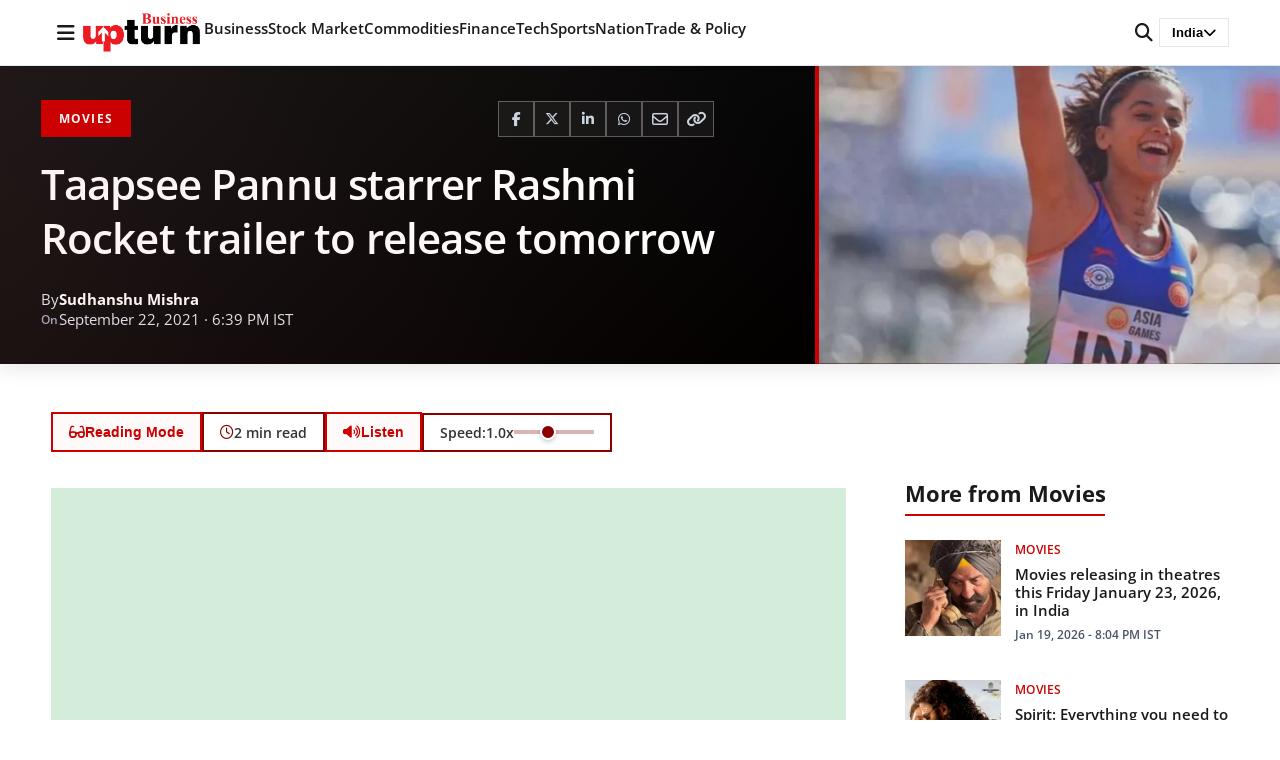

--- FILE ---
content_type: text/html; charset=utf-8
request_url: https://www.google.com/recaptcha/api2/aframe
body_size: 267
content:
<!DOCTYPE HTML><html><head><meta http-equiv="content-type" content="text/html; charset=UTF-8"></head><body><script nonce="5Xxj0j2t-XcW5oX0ZeWX6g">/** Anti-fraud and anti-abuse applications only. See google.com/recaptcha */ try{var clients={'sodar':'https://pagead2.googlesyndication.com/pagead/sodar?'};window.addEventListener("message",function(a){try{if(a.source===window.parent){var b=JSON.parse(a.data);var c=clients[b['id']];if(c){var d=document.createElement('img');d.src=c+b['params']+'&rc='+(localStorage.getItem("rc::a")?sessionStorage.getItem("rc::b"):"");window.document.body.appendChild(d);sessionStorage.setItem("rc::e",parseInt(sessionStorage.getItem("rc::e")||0)+1);localStorage.setItem("rc::h",'1769062008719');}}}catch(b){}});window.parent.postMessage("_grecaptcha_ready", "*");}catch(b){}</script></body></html>

--- FILE ---
content_type: text/javascript
request_url: https://www.businessupturn.com/wp-content/cache/wpfc-minified/1y2l4kw/ijox.js
body_size: 11033
content:
(function(){
'use strict';
console.log('Voice Search: Initializing...');
const SpeechRecognition=window.SpeechRecognition||window.webkitSpeechRecognition;
if(!SpeechRecognition){
console.warn('Voice Search: Speech Recognition not supported in this browser');
document.querySelectorAll('.voice-search-icon').forEach(btn=> {
btn.style.display='none';
});
return;
}
console.log('Voice Search: Speech Recognition supported ✓');
function cleanSearchQuery(transcript){
let cleaned=transcript.trim();
let original=cleaned;
console.log('Voice Search: Original transcript:', transcript);
cleaned=cleaned.toLowerCase();
const startPhrases=[
'show me',
'show',
'search for',
'search about',
'search',
'find me',
'find about',
'find',
'look for',
'lookup',
'get me',
'give me',
'i want to see',
'i want to know about',
'i want to know',
'i want',
'tell me about',
'tell me',
'what is',
'what are',
'what about',
'who is',
'who are',
'where is',
'when is',
'how is',
'information about',
'information on',
'news about',
'news on',
'articles about',
'articles on',
'article about',
'article on',
'latest on',
'latest about',
'latest',
'recent',
'today\'s',
'todays',
'batao',
'dikhao',
'dhundo',
'kya hai',
'kaun hai'
];
for (const phrase of startPhrases){
const regex=new RegExp('^' + phrase + '\\s+', 'i');
if(regex.test(cleaned)){
cleaned=cleaned.replace(regex, '').trim();
break;
}}
const endPhrases=[
' news',
' ki news',
' ka news',
' ke news',
' article',
' articles',
' information',
' info',
' details',
' updates',
' update',
' latest news',
' breaking news',
' today',
' report',
' reports',
' story',
' stories',
' price',
' stock',
' share price',
' stock price',
' today price'
];
for (const phrase of endPhrases){
const regex=new RegExp(phrase + '$', 'i');
if(regex.test(cleaned)){
cleaned=cleaned.replace(regex, '').trim();
}}
const words=cleaned.split(/\s+/);
if(words.length > 2){
const fillerWords=[
'news', 'article', 'information', 'info', 'details',
'update', 'latest', 'breaking', 'today', 'recent',
'current', 'new', 'about', 'on', 'regarding', 'related'
];
cleaned=words
.filter(word=> !fillerWords.includes(word.toLowerCase()))
.join(' ');
}
if(!cleaned||cleaned.length < 2){
cleaned=original.toLowerCase().trim();
}
cleaned=cleaned.split(' ').map(word=> {
if(word.length <=4&&/^[a-z]+$/.test(word)){
const acronyms=['bjp', 'aap', 'ipl', 'icc', 'rbi', 'bjp', 'usa', 'uk', 'uae', 'pmo', 'nasa', 'isro', 'bcci', 'fifa', 'who', 'un', 'eu', 'gdp', 'gst', 'atm', 'ceo', 'cfo', 'cto', 'ngo', 'psu', 'ipo', 'iit', 'nit', 'mba', 'ca', 'cs', 'ai', 'ml', 'it', 'hr'];
if(acronyms.includes(word)){
return word.toUpperCase();
}}
return word.charAt(0).toUpperCase() + word.slice(1);
}).join(' ');
const specialCases={
'reliance': 'Reliance',
'adani': 'Adani',
'tata': 'Tata',
'ambani': 'Ambani',
'modi': 'Modi',
'rahul gandhi': 'Rahul Gandhi',
'narendra modi': 'Narendra Modi',
'amit shah': 'Amit Shah',
'bitcoin': 'Bitcoin',
'ethereum': 'Ethereum',
'tesla': 'Tesla',
'apple': 'Apple',
'google': 'Google',
'microsoft': 'Microsoft',
'amazon': 'Amazon',
'facebook': 'Facebook',
'meta': 'Meta',
'twitter': 'Twitter',
'whatsapp': 'WhatsApp',
'instagram': 'Instagram'
};
const cleanedLower=cleaned.toLowerCase();
for (const [key, value] of Object.entries(specialCases)){
if(cleanedLower===key||cleanedLower.includes(key)){
cleaned=cleaned.replace(new RegExp(key, 'gi'), value);
}}
console.log('Voice Search: Cleaned query:', cleaned);
return cleaned;
}
if(document.readyState==='loading'){
document.addEventListener('DOMContentLoaded', initVoiceSearch);
}else{
initVoiceSearch();
}
function initVoiceSearch(){
console.log('Voice Search: Setting up...');
createOverlay();
const voiceMobileBtn=document.getElementById('voiceSearchMobile');
const voiceDesktopBtn=document.getElementById('voiceSearchDesktop');
if(!voiceMobileBtn&&!voiceDesktopBtn){
console.warn('Voice Search: No voice buttons found');
return;
}
if(voiceMobileBtn){
setupVoiceButton(voiceMobileBtn, 'mobile');
}
if(voiceDesktopBtn){
setupVoiceButton(voiceDesktopBtn, 'desktop');
}
console.log('Voice Search: ✅ Ready');
}
function createOverlay(){
const overlay=document.createElement('div');
overlay.id='voiceSearchOverlay';
overlay.className='voice-overlay';
overlay.innerHTML=`
<div class="voice-overlay-content">
<div class="voice-mic-container">
<div class="voice-mic-circle">
<i class="fa-solid fa-microphone"></i>
</div>
<div class="voice-wave-rings">
<span class="wave-ring"></span>
<span class="wave-ring"></span>
<span class="wave-ring"></span>
</div>
</div>
<h2 class="voice-title">Speak Now</h2>
<p class="voice-subtitle">Say the topic name you want to search</p>
<p class="voice-instruction">Example: Say "Reliance" not "Reliance news"</p>
<div class="voice-transcript-box">
<p class="voice-transcript-label">You said:</p>
<p class="voice-transcript-text"></p>
</div>
<button class="voice-cancel-btn" aria-label="Cancel voice search">
<i class="fa-solid fa-times"></i> Cancel
</button>
</div>
`;
document.body.appendChild(overlay);
const cancelBtn=overlay.querySelector('.voice-cancel-btn');
cancelBtn.addEventListener('click', ()=> {
hideOverlay();
});
overlay.addEventListener('click', (e)=> {
if(e.target===overlay){
hideOverlay();
}});
}
function showOverlay(state='listening', transcript=''){
const overlay=document.getElementById('voiceSearchOverlay');
const title=overlay.querySelector('.voice-title');
const subtitle=overlay.querySelector('.voice-subtitle');
const instruction=overlay.querySelector('.voice-instruction');
const micIcon=overlay.querySelector('.voice-mic-container i');
const transcriptBox=overlay.querySelector('.voice-transcript-box');
const transcriptText=overlay.querySelector('.voice-transcript-text');
overlay.classList.add('active');
overlay.classList.remove('processing', 'error', 'showing-transcript');
if(state==='listening'){
title.textContent='Speak Now';
subtitle.textContent='Say the topic name you want to search';
instruction.style.display='block';
transcriptBox.style.display='none';
micIcon.className='fa-solid fa-microphone';
}else if(state==='transcript'){
overlay.classList.add('showing-transcript');
title.textContent='You Said:';
subtitle.style.display='none';
instruction.style.display='none';
transcriptBox.style.display='block';
transcriptText.textContent=transcript;
micIcon.className='fa-solid fa-microphone';
}else if(state==='processing'){
overlay.classList.add('processing');
title.textContent='Searching...';
subtitle.style.display='block';
subtitle.textContent='Finding results for: ' + transcript;
instruction.style.display='none';
transcriptBox.style.display='none';
micIcon.className='fa-solid fa-check';
}else if(state==='error'){
overlay.classList.add('error');
title.textContent='Error';
subtitle.style.display='block';
subtitle.textContent=transcript||'Please try again';
instruction.style.display='none';
transcriptBox.style.display='none';
micIcon.className='fa-solid fa-exclamation-triangle';
}
document.body.style.overflow='hidden';
}
function hideOverlay(){
const overlay=document.getElementById('voiceSearchOverlay');
overlay.classList.remove('active', 'processing', 'error', 'showing-transcript');
const subtitle=overlay.querySelector('.voice-subtitle');
if(subtitle) subtitle.style.display='block';
document.body.style.overflow='';
if(window.activeRecognition){
try {
window.activeRecognition.abort();
window.activeRecognition.stop();
console.log('Voice Search: Microphone released');
} catch (e){
console.log('Recognition cleanup on hide:', e);
}
window.activeRecognition=null;
}}
function setupVoiceButton(button, type){
console.log('Voice Search: Setting up', type, 'button');
const recognition=new SpeechRecognition();
recognition.continuous=false;
recognition.interimResults=false;
recognition.maxAlternatives=1;
recognition.lang='en-IN';
let isListening=false;
function cleanupRecognition(){
console.log('Voice Search: Cleaning up recognition...');
if(recognition){
try {
recognition.abort();
recognition.stop();
} catch (e){
console.log('Recognition cleanup:', e);
}}
if(window.activeRecognition){
try {
window.activeRecognition.abort();
window.activeRecognition.stop();
} catch (e){
console.log('Active recognition cleanup:', e);
}
window.activeRecognition=null;
}
isListening=false;
}
window.addEventListener('beforeunload', cleanupRecognition);
window.addEventListener('pagehide', cleanupRecognition);
button.addEventListener('click', function(e){
e.preventDefault();
e.stopPropagation();
if(isListening){
stopListening();
}else{
startListening();
}});
function startListening(){
console.log('Voice Search: Starting recognition...');
showOverlay('listening');
button.classList.add('listening');
button.setAttribute('aria-label', 'Listening...');
isListening=true;
try {
recognition.start();
window.activeRecognition=recognition;
} catch (error){
console.error('Voice Search: Error starting:', error);
stopListening();
showOverlay('error', 'Could not start voice recognition');
setTimeout(hideOverlay, 2000);
}}
function stopListening(){
console.log('Voice Search: Stopping...');
if(recognition){
try {
recognition.abort();
recognition.stop();
} catch (e){
console.log('Stop error:', e);
}}
window.activeRecognition=null;
button.classList.remove('listening', 'processing', 'error');
button.setAttribute('aria-label', 'Voice Search');
isListening=false;
hideOverlay();
}
recognition.onstart=function(){
console.log('Voice Search: Recording started');
};
recognition.onresult=function(event){
const originalTranscript=event.results[0][0].transcript;
const confidence=event.results[0][0].confidence;
console.log('Voice Search: Original:', originalTranscript);
console.log('Voice Search: Confidence:', confidence);
stopListening();
const cleanedQuery=cleanSearchQuery(originalTranscript);
showOverlay('transcript', cleanedQuery);
setTimeout(()=> {
showOverlay('processing', cleanedQuery);
button.classList.remove('listening');
button.classList.add('processing');
const searchUrl=window.location.origin + '/?s=' + encodeURIComponent(cleanedQuery);
console.log('Voice Search: Redirecting to:', searchUrl);
setTimeout(()=> {
cleanupRecognition();
window.location.href=searchUrl;
}, 1000);
}, 1500);
};
recognition.onerror=function(event){
console.error('Voice Search: Error:', event.error);
let errorTitle='Error';
let errorMessage='Voice search error';
switch(event.error){
case 'no-speech':
errorTitle='No Speech Detected';
errorMessage='Please try speaking again';
break;
case 'audio-capture':
errorTitle='Microphone Error';
errorMessage='Microphone not available';
break;
case 'not-allowed':
errorTitle='Permission Denied';
errorMessage='Please allow microphone access';
break;
case 'network':
errorTitle='Network Error';
errorMessage='Please check your connection';
break;
case 'aborted':
hideOverlay();
stopListening();
return;
}
showOverlay('error', errorMessage);
setTimeout(()=> {
stopListening();
}, 2500);
};
recognition.onend=function(){
console.log('Voice Search: Recognition ended');
if(isListening){
setTimeout(()=> {
if(isListening){
stopListening();
}}, 500);
}};}})();